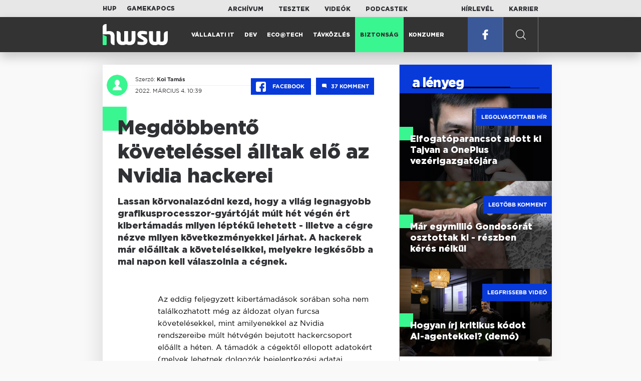

--- FILE ---
content_type: text/html; charset=UTF-8
request_url: https://www.hwsw.hu/hirek/64369/nvidia-ransomware-hack-hacker-valtsagdij-lapsus-lhr-driver.html
body_size: 7462
content:
<!DOCTYPE html>
<html lang="hu">

<head>

    <!-- Google Analytics -->
    <script>
        window.ga=window.ga||function(){(ga.q=ga.q||[]).push(arguments)}; ga.l=+new Date;
        ga('create', 'UA-116091-5', 'auto');
        ga('send', 'pageview');

		//window.ga = function(send, event, Videos, play, Fall) { alert(event); console.log(send, event, Videos, play, Fall) }
    </script>
    <script async src='//www.google-analytics.com/analytics.js'></script>
    <!-- End Google Analytics -->

    <meta charset="UTF-8">
    <title> Megdöbbentő követeléssel álltak elő az Nvidia hackerei - HWSW </title>
    <meta name="description" content="Lassan k&ouml;rvonalaz&oacute;dni kezd, hogy a vil&aacute;g legnagyobb grafikusprocesszor-gy&aacute;rt&oacute;j&aacute;t m&uacute;lt h&eacute;t v&eacute;g&eacute;n &eacute;rt kibert&aacute;mad&aacute;s milyen l&eacute;pt&eacute;kű lehetett - illetve a c&eacute;gre n&eacute;zve milyen k&ouml;vetkezm&amp;..." />
    <meta name="keywords" content="driver,hack,hacker,lapsus,lhr,nvidia,ransomware,valtsagdij">
    <link rel="apple-touch-icon" sizes="180x180" href="/apple-touch-icon.png">
    <link rel="icon" type="image/png" sizes="32x32" href="/favicon-32x32.png">
    <link rel="icon" type="image/png" sizes="16x16" href="/favicon-16x16.png">
    <link rel="manifest" href="/manifest.json">
    <link rel="mask-icon" href="/safari-pinned-tab.svg" color="#5bbad5">
    <meta name="theme-color" content="#2cd5bc">
    <meta name="viewport" content="width=device-width, initial-scale=1">
    
    <meta property="og:title" content="Megdöbbentő követeléssel álltak elő az Nvidia hackerei">
    <meta property="og:image" content="https://www.hwsw.hu/kepek/hirek/2022/03/nvidia_rtx3080.jpg">
    <meta property="og:url" content="https://www.hwsw.hu/hirek/64369/nvidia-ransomware-hack-hacker-valtsagdij-lapsus-lhr-driver.html">
    <meta property="og:description" content="Lassan k&ouml;rvonalaz&oacute;dni kezd, hogy a vil&aacute;g legnagyobb grafikusprocesszor-gy&aacute;rt&oacute;j&aacute;t m&uacute;lt h&eacute;t v&eacute;g&eacute;n &eacute;rt kibert&aacute;mad&aacute;s milyen l&eacute;pt&eacute;kű lehetett - illetve a c&eacute;gre n&eacute;zve milyen k&ouml;vetkezm&amp;...">
    <meta property="og:site_name" content="HWSW">
    <meta property="og:type" content="article" />
    <meta name="csrf-token" content="dxEo7vLauzKwW1zrxf8VbhJ2UNuaSpAfBAHoK5vZ" />
    <link async rel="stylesheet" href="https://www.hwsw.hu/css/public.css?d=6_22_19_11">
        <link rel="alternate" type="text/xml" href="https://www.hwsw.hu/feed">

    
        


</head>

<body class="hirek-page">
    <header>
    <section class="top-bar">
    <div class="wrapper">
        <div class="attachments">
            <p>Mellékleteink:</p>
            <a target="_blank"  href="https://hup.hu">HUP</a>
            <a target="_blank"  href="https://www.gamekapocs.hu">Gamekapocs</a>
        </div>
        <div class="links">
            <ul>
                <li><a href="https://www.hwsw.hu/archivum">Archívum</a></li>
                <li><a href="https://www.hwsw.hu/tesztek">Tesztek</a></li>
                <li><a href="https://www.hwsw.hu/videos">Videók</a></li>
                <li><a href="https://www.hwsw.hu/podcasts">Podcastek</a></li>
            </ul>
        </div>
        <div class="links">
            <ul>
                <li><a href="https://www.hwsw.hu/newsletter">Hírlevél</a></li>
                <li><a href="https://www.hwsw.hu/karrier">Karrier</a></li>
            </ul>
        </div>
    </div>
</section>
    <nav id="desktop">
    <div class="wrapper">
        <div class="logo">
            <img src="https://www.hwsw.hu/img/icons/logo.svg" class="svg">
            <a title="HWSW Informatikai Hírmagazin" href="https://www.hwsw.hu"></a>
        </div>
        <ul class="main-menu">
            <li class="
    ">
            <a href="https://www.hwsw.hu/rovat/vallalati-it">Vállalati IT</a>
    </li>            <li class="
    ">
            <a href="https://www.hwsw.hu/rovat/dev">Dev</a>
    </li>            <li class="
    ">
            <a href="https://www.hwsw.hu/rovat/ecotech">Eco@Tech</a>
    </li>            <li class="
    ">
            <a href="https://www.hwsw.hu/rovat/tavkozles">Távközlés</a>
    </li>            <li class="
            active
    ">
            <a href="https://www.hwsw.hu/rovat/biztonsag">Biztonság</a>
    </li>            <li class="
    ">
            <a href="https://www.hwsw.hu/rovat/konzumer">Konzumer</a>
    </li>        </ul>
        <div class="more-link">

                        <a target="_blank" class="facebook" href="https://www.facebook.com/hwswhu">
                <img src="https://www.hwsw.hu/img/icons/facebook.svg" class="svg">
            </a>

        </div>
        <div class="search-form">
            <form method="get" action="https://www.hwsw.hu/keres">
                <label id="character-counter" class="isShort">Még <span></span> karakter.</label>
                <input type="text" name="q" placeholder="Keresés...">
            </form>
        </div>
        <div class="search svg search-image"></div>

        <!-- <a class="search" href="#">
            <img src="https://www.hwsw.hu/img/icons/search-icon.svg" class="svg">
            <img src="https://www.hwsw.hu/img/icons/hamburger-close.png" class="svg">
        </a> -->
    </div>
    <div class="search-form-overlay"></div>
</nav>
    <nav id="mobile">
    <div class="wrapper">
        <div class="logo">
            <img src="https://www.hwsw.hu/img/icons/logo.svg" class="svg">
            <a title="HWSW Informatikai Hírmagazin" href="https://www.hwsw.hu"></a>
        </div>
        <span class="mobile-menu-trigger"></span>
    </div>
    <div class="mobile-dropdown-wrapper">
            <div class="search-field">
                 <form method="get" action="https://www.hwsw.hu/keres">
                    <input type="text" name="q" placeholder="Keresés...">
                    <input type="submit" value="">
                </form>
            </div>
            <ul class="mobile-main-menu">
                <li class="
    ">
            <a href="https://www.hwsw.hu/tesztek?slug=tests">Tesztek</a>
    </li>                <li class="
    ">
            <a href="https://www.hwsw.hu/videos?slug=videos">Videók</a>
    </li>                <li class="
    ">
            <a href="https://www.hwsw.hu/rovat/archive">Archívum</a>
    </li>                <li class="
    ">
            <a href="https://www.hwsw.hu/newsletter?slug=newsletter">Hírlevél</a>
    </li>                <li class="
    ">
            <a href="https://www.hwsw.hu/karrier?slug=career">Karrier</a>
    </li>
                            </ul>
            <div class="attachment-menu-title">
                Mellékleteink
            </div>
            <ul class="mobile-main-menu">
                <li><a href="https://hup.hu">HUP</a></li>
                <li><a href="https://www.gamekapocs.hu">Gamekapocs</a></li>
            </ul>


            
        </div>
</nav></header>

    
<main class=" white">
    <div class="main-wrap main-wrap-article">
        <div class="row">
            <article class="article-detail" id="article-perma" data-id="64369">

    <div class="header">
        <div class="header-inner">
            <div class="author">
                <div class="profile-pic-wrapper">
                    																					<a href="mailto:koi.tamas@hwsw.hu">
									<div class="lazy profile-pic"
										data-src=""></div>
								</a>
													                                    </div>
                <div class="author-name">
                    <p>
                                                                        Szerző:
                                                <a href="mailto:koi.tamas@hwsw.hu">Koi Tamás</a>                                                                                            </p>
                    <p class="date">
                                                2022. március  4. 10:39
                                            </p>
                </div>
            </div>

            <div class="article-info">

                <a href="https://www.facebook.com/dialog/feed?app_id=356500288162890&display=page&link=https://www.hwsw.hu/hirek/64369/nvidia-ransomware-hack-hacker-valtsagdij-lapsus-lhr-driver.html&redirect_uri=https://www.hwsw.hu/hirek/64369/nvidia-ransomware-hack-hacker-valtsagdij-lapsus-lhr-driver.html" 
                    data-layout="button_count"
                    class="facebook-share share-article-button"
                    onclick="ga('send', 'event', 'Cikkek', 'Facebook', 'Megdöbbentő követeléssel álltak elő az Nvidia hackerei', null, {nonInteraction: true});">
                    <span class="facebook-icon">
                        <img src="https://www.hwsw.hu/img/icons/facebook.svg" class="svg">
                    </span>
                    Facebook
                </a>
                                <a class="comments js-scroll-to-section-button" href="#comment_button">
                    <span class="disqus-comment-count" data-disqus-identifier="64369">37</span>
                </a>
                            </div>
        </div>
    </div>

    <div class="js-article-content">
        <h1 class="article-title"><span>Megdöbbentő követeléssel álltak elő az Nvidia hackerei</span></h1>
        <h2 class="lead">Lassan k&ouml;rvonalaz&oacute;dni kezd, hogy a vil&aacute;g legnagyobb grafikusprocesszor-gy&aacute;rt&oacute;j&aacute;t m&uacute;lt h&eacute;t v&eacute;g&eacute;n &eacute;rt kibert&aacute;mad&aacute;s milyen l&eacute;pt&eacute;kű lehetett - illetve a c&eacute;gre n&eacute;zve milyen k&ouml;vetkezm&eacute;nyekkel j&aacute;rhat. A hackerek m&aacute;r elő&aacute;lltak a k&ouml;vetel&eacute;seikkel, melyekre legk&eacute;sőbb a mai napon kell v&aacute;laszolnia a c&eacute;gnek.</h2>

                <div class="article-content-inner details ">
            <p>Az eddig feljegyzett kibertámadások sorában soha nem találkozhatott még az áldozat olyan furcsa követelésekkel, mint amilyenekkel az Nvidia rendszereibe múlt hétvégén bejutott hackercsoport előállt a héten. A támadók a cégektől ellopott adatokért (melyek lehetnek dolgozók bejelentkezési adatai, levelezése, illetve üzleti titkokat tartalmazó más dokumentumok) cserébe rendszerint súlyos dollármilliókat követelnek, jelen esetben azonban ez legfeljebb közvetetten érvényesül.</p>
<p>Az ultimátum szerint ugyanis az Nvidia-nak olyan módosításokat kéne végeznie a videokártyáin, melyek segítségével az érintett típusok kriptobányász-teljesítménye lényegesen megnőne.</p>
<p>Az Nvidia elleni támadást a nemrégiben alapított Lapsus$ hackercsapat vállalta magára, mely állítása szerint 1 terabájtnyi dokumentumot és forráskódot (grafikus processzorok tervrajzát, illetve eszközillesztő programok és alapkódok forráskódját) szerzett meg az amerikai cégtől, emellett a vállalat 71335 munkavállalójának bejelentkezési adataihoz is hozzájutottak.</p>
<p style="text-align: center;"><img src="https://www.hwsw.hu/kepek/hirek/2022/03/nvidia_rtx3080.jpg?1646386735404" alt="nvidia_rtx3080" /></p>
<table class="ad-block-mobile-table"><tbody><tr><td>
        <div class="ab-block">
            <h3 class="target-title">London calling: a magyar IT kivándorlás valósága</h3>
            Kirándultunk egyet a második legnagyobb magyar településen.
            <a href="https://www.hwsw.hu/podcast/70068/kraftie-it-informatikai-karrier-kulfoldi-munkavallalas-london-tech-hub.html" title="London calling: a magyar IT kivándorlás valósága" target="_blank"></a>
        </div>
    </td></tr></tbody></table>

    <p class="ab-block">
        <span class="target-title">London calling: a magyar IT kivándorlás valósága</span>
        Kirándultunk egyet a második legnagyobb magyar településen.
        <a href="https://www.hwsw.hu/podcast/70068/kraftie-it-informatikai-karrier-kulfoldi-munkavallalas-london-tech-hub.html" title="London calling: a magyar IT kivándorlás valósága" target="_blank"></a>
    </p>
<p>A Lapsus$ a héten közzétette követeléseit is, melyek középpontjában az áll, hogy a megszerzett adatállományt nem teszik elérhetővé harmadik fél részére a hackerek abban az esetben, ha a gyártó firmware-frissítés útján kiiktatja a GeForce RTX 30-as sorozatú videokártyák alapkódjába illesztett LHR (Lite Hash Rate) funkciót, vagyis azt a bányászlimitert, mely az érintett kártyák teljesítményét jelentős mértékben visszafogja, ha azokat kriptobányász célokra használják.</p>
<p>Az Nvidia tavaly májusban jelentette be a korlátozott bányászteljesítményű RTX 30-as sorozatot, azzal a céllal, hogy megfékezze a videokártya-piacon kialakult általános hiányt, melyet a kriptobányász-tevékenység óriásira növekvő népszerűségével együtt járó felvásárlási hullám okozott. Bár a limiter funkció működését korábban nem részletezte az Nvidia, valószínű, hogy a kártyák firmware-jén keresztül aktiválják az LHR-t - erre utal legalábbis a hackerek követelése is, mellyel a leírtak szerint a játékosokon és a bányászokon kíván segíteni a csoport.</p>
<p>A hackerek kedden a fentieken túl egy újabb követeléssel is előálltak, így az Nvidia-nak az összes GPU-eszközmeghajtóját nyílt forráskódúvá kell tennie, különben a Lapsus$ maga hozza nyilvánosságra a driverek forráskódját, emellett a GeForce grafikus vezérlők tervrajzait és más üzleti titkokat is elérhetővé tesz a nyilvánosság számára.</p>
<p>A gyártó nem kommentálta a sajtónak a követeléseket, a cég továbbra is kitart keddi nyilatkozata mellett, melyben elismerik a betörést és az adatszivárgást, ennek ugyanakkor nem lesz számottevő hatása a vállalat üzletmenetére.</p>
<p>Egyes kiberbiztonsági szakértők szerint a fenti követelések valójában annyira szokatlanok, esetenként komolytalanok, hogy azok nem is igazi követelések, hanem egy lényegesen nagyobb ívű, komolyabb célt szolgáló akciónak nyújtanak csupán fedősztorit.</p>
        </div>
    </div>

    <footer>
                        
        <div class="footer-meta">
            <div class="button-group">


                <a href="https://www.facebook.com/dialog/feed?app_id=356500288162890&display=page&link=https://www.hwsw.hu/hirek/64369/nvidia-ransomware-hack-hacker-valtsagdij-lapsus-lhr-driver.html&redirect_uri=https://www.hwsw.hu/hirek/64369/nvidia-ransomware-hack-hacker-valtsagdij-lapsus-lhr-driver.html" 
                    data-layout="button_count"
                    class="facebook-share share-article-button"
                    onclick="ga('send', 'event', 'Cikkek', 'Facebook', 'Megdöbbentő követeléssel álltak elő az Nvidia hackerei', null, {nonInteraction: true});">
                    <span class="facebook-icon">
                        <img src="https://www.hwsw.hu/img/icons/facebook.svg" class="svg">
                    </span>
                    Facebook
                </a>


                <a target="_blank" href="https://www.hwsw.hu/hiba-jelentes/64369" class="catch-error-button" rel="nofollow">
                    <span class="error-icon">
                        <img src="https://www.hwsw.hu/img/icons/error_icon.svg" class="svg">
                    </span>
                    Hibát találtam
                </a>
            </div>
            <a class="back-to-top js-back-to-top" href="#top">vissza a tetejére</a>
        </div>
        
                <div id="comment_button" class="comments-button-wrap">
            <button class="js-disqus-button button-ghost">
                <span>Hozzászólások (<span class="disqus-comment-count" data-disqus-identifier="64369">37</span>)</span>
                <img class="icon" src="https://www.hwsw.hu/img/icons/show_comments_icon.svg" alt="">
            </button>
        </div>

        <div id="disqus_thread"></div>
            </footer>

</article>            <aside class="articles">
    <section class="most-popular">
        <div class="section-title">
            <div class="title">
                <span>a lényeg</span>
            </div>
        </div>
        <article class="lazy featured-news-item-1"  data-src="https://www.hwsw.hu/./storage/uploads/460x/01pete_lau_oneplus.jpg"  >
        <a href="https://www.hwsw.hu/hirek/70053/oneplus-ceo-tajvan-munkavallalo-toborzas-kina-elfogatoparancs.html" title="Elfogatóparancsot adott ki Tajvan a OnePlus vezérigazgatójára" class="article-link"
         onclick="ga('send', 'event', 'Cikkek', 'Legolvasottabb', 'Elfogatóparancsot adott ki Tajvan a OnePlus vezérigazgatójára', null, '');" >
            <div class="header">
                        <span class="label">Legolvasottabb hír</span>                    </div>
        <div class="content">
                        <h4>
                <span>Elfogatóparancsot adott ki Tajvan a OnePlus vezérigazgatójára</span>
            </h4>
        </div>
    </a>

</article>
        <article class="lazy featured-news-item-1"  data-src="https://www.hwsw.hu/./storage/uploads/460x/01gondosora.jpg"  >
        <a href="https://www.hwsw.hu/hirek/70069/gondosora-idosgondozas-segelyhivo-kormanyzati-szolgaltato-kozpont-rrf-tamogatas.html" title="Már egymillió Gondosórát osztottak ki - részben kérés nélkül" class="article-link"
         onclick="ga('send', 'event', 'Cikkek', 'Legtöbb komment', 'Már egymillió Gondosórát osztottak ki - részben kérés nélkül', null, '');" >
            <div class="header">
                        <span class="label">Legtöbb komment</span>                    </div>
        <div class="content">
                        <h4>
                <span>Már egymillió Gondosórát osztottak ki - részben kérés nélkül</span>
            </h4>
        </div>
    </a>

</article>
                    <article class="lazy featured-news-item-1"  data-src="https://www.hwsw.hu/./storage/uploads/460x/01ai-engineering-demoday-domi.jpg"   data-src="https://i.ytimg.com/vi/R1IxXt1QUto/maxresdefault.jpg" >
        <a href="https://www.hwsw.hu/video/227/ai-agent-coding-kraftie-engineering-demoday.html" title="Hogyan írj kritikus kódot AI-agentekkel? (demó)" class="article-link"
         onclick="ga('send', 'event', 'Cikkek', 'Videó', 'Hogyan írj kritikus kódot AI-agentekkel? (demó)', null, '');" >
            <div class="header">
                        <span class="label">Legfrissebb videó</span>                    </div>
        <div class="content">
                        <h4>
                <span>Hogyan írj kritikus kódot AI-agentekkel? (demó)</span>
            </h4>
        </div>
    </a>

</article>
            </section>
    <section class="related-articles">
    <div class="section-title">
                    <div class="title"><span>kapcsolódó</span></div>
            </div>
            <article class="news-item">
    <div class="news-info">
        <div class="header">
                            <p class="category">attak</p>
                <a href="https://www.hwsw.hu/hirek/64350/nvidia-kibertamadas-zsarolovirus-betores-kiberbiztonsag-ransomware.html" class="comments"><span class="disqus-comment-count"  data-disqus-identifier="64350">7</span></a>
                    </div>
        <div class="news-content">
            <h4>
                                    <a href="https://www.hwsw.hu/hirek/64350/nvidia-kibertamadas-zsarolovirus-betores-kiberbiztonsag-ransomware.html"
                         onclick="ga('send', 'event', 'Cikkek', 'Kapcsolódó cikkek', 'Zsarolóvírus-támadás áldozata volt az Nvidia', null, '');" >
                        Zsarolóvírus-támadás áldozata volt az Nvidia
                    </a>
                            </h4>
            <p class="date">2022. február 28. 10:26</p>
            <p>Zsarol&oacute;v&iacute;rus mattolhatta le a c&eacute;g rendszereit, egyelőre nincs bizony&iacute;t&eacute;k az orosz h&aacute;tt&eacute;rre.</p>
        </div>
    </div>
</article>
            <article class="news-item">
    <div class="news-info">
        <div class="header">
                            <p class="category">ennyi volt</p>
                <a href="https://www.hwsw.hu/hirek/63853/geforce-gpu-banyaszat-lhr-trex-ethereum.html" class="comments"><span class="disqus-comment-count"  data-disqus-identifier="63853">39</span></a>
                    </div>
        <div class="news-content">
            <h4>
                                    <a href="https://www.hwsw.hu/hirek/63853/geforce-gpu-banyaszat-lhr-trex-ethereum.html"
                         onclick="ga('send', 'event', 'Cikkek', 'Kapcsolódó cikkek', 'Elesett a GeForce-ok bányászvédelme', null, '');" >
                        Elesett a GeForce-ok bányászvédelme
                    </a>
                            </h4>
            <p class="date">2021. október 11. 11:03</p>
            <p>Szűk f&eacute;l &eacute;v alatt siker&uuml;lt teljesen megker&uuml;lni az LHR k&aacute;rty&aacute;k limiter&eacute;t.</p>
        </div>
    </div>
</article>
            <article class="news-item">
    <div class="news-info">
        <div class="header">
                            <p class="category">felezés</p>
                <a href="https://www.hwsw.hu/hirek/63283/nvidia-geforce-lhr-rtx-30-banyasz-ethereum-hash-gpush-videokartya.html" class="comments"><span class="disqus-comment-count"  data-disqus-identifier="63283">21</span></a>
                    </div>
        <div class="news-content">
            <h4>
                                    <a href="https://www.hwsw.hu/hirek/63283/nvidia-geforce-lhr-rtx-30-banyasz-ethereum-hash-gpush-videokartya.html"
                         onclick="ga('send', 'event', 'Cikkek', 'Kapcsolódó cikkek', 'Megérkeztek az antibányász GeForce-ok', null, '');" >
                        Megérkeztek az antibányász GeForce-ok
                    </a>
                            </h4>
            <p class="date">2021. május 19. 10:08</p>
            <p>Az Nvidia megfelezte az RTX 30 sz&eacute;ri&aacute;s k&aacute;rty&aacute;k b&aacute;ny&aacute;szteljes&iacute;tm&eacute;ny&eacute;t.</p>
        </div>
    </div>
</article>
    </section>
</aside>
        </div>
    </div>

    <section class="from-homepage">
    <div class="section-title">
        <div class="title"><span>a címlapról</span></div>
    </div>
            <section class="hero-news">

    <div class="col">
        <article class="lazy featured-news-item-2"
 data-src="https://www.hwsw.hu/./storage/uploads/921x/01huf.jpg" >
            <a href="https://www.hwsw.hu/hirek/70073/telekommunikacio-korrekcio-dijkorrekcio-indexalas-havi-dij-elofizetes-inflacio-ksh.html" title="Ideje elengedni az inflációfüggő díjindexálást a távközlésben" id="article_show" class="article-link" onclick="ga('send', 'event', 'Cikkek', 'Cikkajánló 1', 'Ideje elengedni az inflációfüggő díjindexálást a távközlésben', null, '');">
            <div class="overlay"></div>
        <div class="header">
            <div class="header-inner">
                <div class="article-info">
                                        <span class="comments disqus-comment-count"  data-disqus-identifier="70073">9</span>
                                    </div>
            </div>
        </div>
        <div class="content">
            
            <h4>
                <span>Ideje elengedni az inflációfüggő díjindexálást a távközlésben</span>
            </h4>
            <div class="featured-lead">
                <p class="lead">A d&iacute;jkorrekci&oacute;nak ma m&aacute;r sem a m&eacute;rt&eacute;ke sem az időpontja nem l&aacute;that&oacute; előre.</p>
            </div>
        </div>
    </a>
</article>
    </div>

    <div class="col">
        <article class="lazy featured-news-item-1"
 data-src="https://www.hwsw.hu/./storage/uploads/460x/01chatgpt_elofizuk.jpg" >
        <a href="https://www.hwsw.hu/hirek/70074/openai-chatgpt-go-bevezetes-globalis-hirdetesek.html" title="Világszerte elérhető az olcsó ChatGPT" class="article-link"
         onclick="ga('send', 'event', 'Cikkek', 'Cikkajánló 2', 'Világszerte elérhető az olcsó ChatGPT', null, '');" >
            <div class="header">
                        <span class="disqus-comment-count"  data-disqus-identifier="70074">3</span>                    </div>
        <div class="content">
                        <h4>
                <span>Világszerte elérhető az olcsó ChatGPT</span>
            </h4>
        </div>
    </a>

</article>
        <article class="lazy featured-news-item-1"
 data-src="https://www.hwsw.hu/./storage/uploads/460x/01celltower_emelokosar.jpg" >
        <a href="https://www.hwsw.hu/hirek/70072/europai-unio-eu-europa-kritikus-infrastruktura-kina-huawei-zte-telekommunikacio-napenergia.html" title="Napirenden a kínaiak kiszorítása az európai kritikus infrastruktúrákból" class="article-link"
         onclick="ga('send', 'event', 'Cikkek', 'Cikkajánló 3', 'Napirenden a kínaiak kiszorítása az európai kritikus infrastruktúrákból', null, '');" >
            <div class="header">
                        <span class="disqus-comment-count"  data-disqus-identifier="70072">6</span>                    </div>
        <div class="content">
                        <h4>
                <span>Napirenden a kínaiak kiszorítása az európai kritikus infrastruktúrákból</span>
            </h4>
        </div>
    </a>

</article>
    </div>
</section>
    
    <div class="mobile-hidden">
                    <div class="recommend-articles desktop">
            <article class="lazy featured-news-item-1"  data-src="https://www.hwsw.hu/./storage/uploads/460x/01threadsx.jpg"  >
        <a href="https://www.hwsw.hu/hirek/70076/meta-threads-musk-xplatform-mobil-felhasznalo-aktiv-napi.html" title="Beelőzte az X-et mobilon a Threads" class="article-link"
        >
            <div class="header">
                        <span class="disqus-comment-count"  data-disqus-identifier="70076">3</span>                    </div>
        <div class="content">
                        <h4>
                <span>Beelőzte az X-et mobilon a Threads</span>
            </h4>
        </div>
    </a>

</article>
        <article class="lazy featured-news-item-1"  data-src="https://www.hwsw.hu/./storage/uploads/460x/01workrooms.jpg"  >
        <a href="https://www.hwsw.hu/hirek/70071/meta-metaverzum-horizon-workrooms-vr-vallalati-uzleti-felhasznalas-kollaboracio-quest-headset.html" title="Szertefoszlott a Meta irodai VR-ról szóló álma" class="article-link"
        >
            <div class="header">
                        <span class="disqus-comment-count"  data-disqus-identifier="70071">0</span>                    </div>
        <div class="content">
                        <h4>
                <span>Szertefoszlott a Meta irodai VR-ról szóló álma</span>
            </h4>
        </div>
    </a>

</article>
        <article class="lazy featured-news-item-1"  data-src="https://www.hwsw.hu/./storage/uploads/460x/01gondosora.jpg"  >
        <a href="https://www.hwsw.hu/hirek/70069/gondosora-idosgondozas-segelyhivo-kormanyzati-szolgaltato-kozpont-rrf-tamogatas.html" title="Már egymillió Gondosórát osztottak ki - részben kérés nélkül" class="article-link"
        >
            <div class="header">
                        <span class="disqus-comment-count"  data-disqus-identifier="70069">33</span>                    </div>
        <div class="content">
                        <h4>
                <span>Már egymillió Gondosórát osztottak ki - részben kérés nélkül</span>
            </h4>
        </div>
    </a>

</article>
        </div>
<div class="recommend-articles mobile">
            <article class="news-item" id="cikk70076">
                <a href="https://www.hwsw.hu/hirek/70076/meta-threads-musk-xplatform-mobil-felhasznalo-aktiv-napi.html" title="Beelőzte az X-et mobilon a Threads">
                                    <div class="lazy featured-image" data-src="https://www.hwsw.hu/./storage/uploads/250x175/01threadsx.jpg"></div>
                    </a>
    <div class="news-info">
        <div class="header">
                            <p class="category">THREADS</p>
                                        <span class="disqus-comment-count" data-disqus-identifier="70076">3</span>
                    </div>
        <div class="news-content">
            <h4>
                                                <a href="https://www.hwsw.hu/hirek/70076/meta-threads-musk-xplatform-mobil-felhasznalo-aktiv-napi.html">Beelőzte az X-et mobilon a Threads</a>
                            
            </h4>
            <!-- Dynamic heading tag close END -->
            <p class="date">2026. január 19. 12:58</p>

                                                <span class="lead">Weben m&eacute;g Elon Musk platformja domin&aacute;l, de mobilon m&aacute;r a Threads a kedvenc.</span>
                                    </div>
    </div>
</article>
        <article class="news-item" id="cikk70071">
                <a href="https://www.hwsw.hu/hirek/70071/meta-metaverzum-horizon-workrooms-vr-vallalati-uzleti-felhasznalas-kollaboracio-quest-headset.html" title="Szertefoszlott a Meta irodai VR-ról szóló álma">
                                    <div class="lazy featured-image" data-src="https://www.hwsw.hu/./storage/uploads/250x175/01workrooms.jpg"></div>
                    </a>
    <div class="news-info">
        <div class="header">
                            <p class="category">ROLÓ</p>
                                        <span class="disqus-comment-count" data-disqus-identifier="70071">0</span>
                    </div>
        <div class="news-content">
            <h4>
                                                <a href="https://www.hwsw.hu/hirek/70071/meta-metaverzum-horizon-workrooms-vr-vallalati-uzleti-felhasznalas-kollaboracio-quest-headset.html">Szertefoszlott a Meta irodai VR-ról szóló álma</a>
                            
            </h4>
            <!-- Dynamic heading tag close END -->
            <p class="date">2026. január 16. 13:56</p>

                                                <span class="lead">A Horizon Workrooms lel&ouml;v&eacute;s&eacute;vel a Meta egy&eacute;rtelműen jelzi, hogy t&ouml;bb&eacute; felesleges &aacute;br&aacute;ndozni a&nbsp; VR v&aacute;llalati felhaszn&aacute;l&aacute;s&aacute;r&oacute;l.</span>
                                    </div>
    </div>
</article>
        <article class="news-item" id="cikk70069">
                <a href="https://www.hwsw.hu/hirek/70069/gondosora-idosgondozas-segelyhivo-kormanyzati-szolgaltato-kozpont-rrf-tamogatas.html" title="Már egymillió Gondosórát osztottak ki - részben kérés nélkül">
                                    <div class="lazy featured-image" data-src="https://www.hwsw.hu/./storage/uploads/250x175/01gondosora.jpg"></div>
                    </a>
    <div class="news-info">
        <div class="header">
                            <p class="category">idősgondozás</p>
                                        <span class="disqus-comment-count" data-disqus-identifier="70069">33</span>
                    </div>
        <div class="news-content">
            <h4>
                                                <a href="https://www.hwsw.hu/hirek/70069/gondosora-idosgondozas-segelyhivo-kormanyzati-szolgaltato-kozpont-rrf-tamogatas.html">Már egymillió Gondosórát osztottak ki - részben kérés nélkül</a>
                            
            </h4>
            <!-- Dynamic heading tag close END -->
            <p class="date">2026. január 16. 13:28</p>

                                                <span class="lead">A program RRF-alap&uacute; finansz&iacute;roz&aacute;sa k&ouml;zben tavaly decemberben befejeződ&ouml;tt.</span>
                                    </div>
    </div>
</article>
        </div>            </div>
</section>
    <section class="site-footer">

    <div class="footer-navigation">
    <ul>
        <li><a href="https://www.hwsw.hu/oldal/impresszum">impresszum</a></li>
        <li><a href="mailto:bole.gyorgy@hwsw.hu?subject=Médiaajánlat">médiaajánlat</a></li>
        <li><a href="https://www.hwsw.hu/oldal/etikai-kodex">etikai kódex</a></li>
        <li><a href="https://www.hwsw.hu/oldal/hozzaszolasi-szabalyzat">hozzászólási szabályzat</a></li>
        <li><a href="https://www.hwsw.hu/oldal/adatvedelem">adatvédelem</a></li>
        <li><a href="https://www.hwsw.hu/oldal/rolunk">about us</a></li>
    </ul>
</div>
</section>
</main>
    </div>
    <script>
        var cookie_settings = {
            url: 'https://www.hwsw.hu/oldal/adatvedelem',
            text: 'A weboldalunkon cookie-kat használunk, hogy a legjobb felhasználói élményt nyújthassuk.',
        }
        var disqus_settings = {
            shortname: 'hwsw',
            publicKey: 'CeBoe6ueixxIMCGIShv9PnGBtFePWZ0DXsjFqgkwe62Cn65GEROteFA2CdRZuUtQ',
        }
    </script>

    <script async src="https://www.hwsw.hu/js/public.js?d=6_22_19_11"></script>
    <script>document.body.className += ' fade-out';</script>

</body>
</html>

    <script>
    var disqus_config = function () {
    shortname = 'hwsw';
    this.page.url = "https://www.hwsw.hu/hirek/64369/nvidia-ransomware-hack-hacker-valtsagdij-lapsus-lhr-driver.html";
    this.page.identifier = "64369";
    this.page.title = "Megdöbbentő követeléssel álltak elő az Nvidia hackerei";
};
</script>

</body>

</html>

--- FILE ---
content_type: text/html; charset=UTF-8
request_url: https://www.hwsw.hu/hirek/64369/nvidia-ransomware-hack-hacker-valtsagdij-lapsus-lhr-driver.html
body_size: 8207
content:
<!DOCTYPE html>
<html lang="hu">

<head>

    <!-- Google Analytics -->
    <script>
        window.ga=window.ga||function(){(ga.q=ga.q||[]).push(arguments)}; ga.l=+new Date;
        ga('create', 'UA-116091-5', 'auto');
        ga('send', 'pageview');

		//window.ga = function(send, event, Videos, play, Fall) { alert(event); console.log(send, event, Videos, play, Fall) }
    </script>
    <script async src='//www.google-analytics.com/analytics.js'></script>
    <!-- End Google Analytics -->

    <meta charset="UTF-8">
    <title> Megdöbbentő követeléssel álltak elő az Nvidia hackerei - HWSW </title>
    <meta name="description" content="Lassan k&ouml;rvonalaz&oacute;dni kezd, hogy a vil&aacute;g legnagyobb grafikusprocesszor-gy&aacute;rt&oacute;j&aacute;t m&uacute;lt h&eacute;t v&eacute;g&eacute;n &eacute;rt kibert&aacute;mad&aacute;s milyen l&eacute;pt&eacute;kű lehetett - illetve a c&eacute;gre n&eacute;zve milyen k&ouml;vetkezm&amp;..." />
    <meta name="keywords" content="driver,hack,hacker,lapsus,lhr,nvidia,ransomware,valtsagdij">
    <link rel="apple-touch-icon" sizes="180x180" href="/apple-touch-icon.png">
    <link rel="icon" type="image/png" sizes="32x32" href="/favicon-32x32.png">
    <link rel="icon" type="image/png" sizes="16x16" href="/favicon-16x16.png">
    <link rel="manifest" href="/manifest.json">
    <link rel="mask-icon" href="/safari-pinned-tab.svg" color="#5bbad5">
    <meta name="theme-color" content="#2cd5bc">
    <meta name="viewport" content="width=device-width, initial-scale=1">
    
    <meta property="og:title" content="Megdöbbentő követeléssel álltak elő az Nvidia hackerei">
    <meta property="og:image" content="https://www.hwsw.hu/kepek/hirek/2022/03/nvidia_rtx3080.jpg">
    <meta property="og:url" content="https://www.hwsw.hu/hirek/64369/nvidia-ransomware-hack-hacker-valtsagdij-lapsus-lhr-driver.html">
    <meta property="og:description" content="Lassan k&ouml;rvonalaz&oacute;dni kezd, hogy a vil&aacute;g legnagyobb grafikusprocesszor-gy&aacute;rt&oacute;j&aacute;t m&uacute;lt h&eacute;t v&eacute;g&eacute;n &eacute;rt kibert&aacute;mad&aacute;s milyen l&eacute;pt&eacute;kű lehetett - illetve a c&eacute;gre n&eacute;zve milyen k&ouml;vetkezm&amp;...">
    <meta property="og:site_name" content="HWSW">
    <meta property="og:type" content="article" />
    <meta name="csrf-token" content="dxEo7vLauzKwW1zrxf8VbhJ2UNuaSpAfBAHoK5vZ" />
    <link async rel="stylesheet" href="https://www.hwsw.hu/css/public.css?d=6_22_19_11">
        <link rel="alternate" type="text/xml" href="https://www.hwsw.hu/feed">

    
        


</head>

<body class="hirek-page">
    <header>
    <section class="top-bar">
    <div class="wrapper">
        <div class="attachments">
            <p>Mellékleteink:</p>
            <a target="_blank"  href="https://hup.hu">HUP</a>
            <a target="_blank"  href="https://www.gamekapocs.hu">Gamekapocs</a>
        </div>
        <div class="links">
            <ul>
                <li><a href="https://www.hwsw.hu/archivum">Archívum</a></li>
                <li><a href="https://www.hwsw.hu/tesztek">Tesztek</a></li>
                <li><a href="https://www.hwsw.hu/videos">Videók</a></li>
                <li><a href="https://www.hwsw.hu/podcasts">Podcastek</a></li>
            </ul>
        </div>
        <div class="links">
            <ul>
                <li><a href="https://www.hwsw.hu/newsletter">Hírlevél</a></li>
                <li><a href="https://www.hwsw.hu/karrier">Karrier</a></li>
            </ul>
        </div>
    </div>
</section>
    <nav id="desktop">
    <div class="wrapper">
        <div class="logo">
            <img src="https://www.hwsw.hu/img/icons/logo.svg" class="svg">
            <a title="HWSW Informatikai Hírmagazin" href="https://www.hwsw.hu"></a>
        </div>
        <ul class="main-menu">
            <li class="
    ">
            <a href="https://www.hwsw.hu/rovat/vallalati-it">Vállalati IT</a>
    </li>            <li class="
    ">
            <a href="https://www.hwsw.hu/rovat/dev">Dev</a>
    </li>            <li class="
    ">
            <a href="https://www.hwsw.hu/rovat/ecotech">Eco@Tech</a>
    </li>            <li class="
    ">
            <a href="https://www.hwsw.hu/rovat/tavkozles">Távközlés</a>
    </li>            <li class="
            active
    ">
            <a href="https://www.hwsw.hu/rovat/biztonsag">Biztonság</a>
    </li>            <li class="
    ">
            <a href="https://www.hwsw.hu/rovat/konzumer">Konzumer</a>
    </li>        </ul>
        <div class="more-link">

                        <a target="_blank" class="facebook" href="https://www.facebook.com/hwswhu">
                <img src="https://www.hwsw.hu/img/icons/facebook.svg" class="svg">
            </a>

        </div>
        <div class="search-form">
            <form method="get" action="https://www.hwsw.hu/keres">
                <label id="character-counter" class="isShort">Még <span></span> karakter.</label>
                <input type="text" name="q" placeholder="Keresés...">
            </form>
        </div>
        <div class="search svg search-image"></div>

        <!-- <a class="search" href="#">
            <img src="https://www.hwsw.hu/img/icons/search-icon.svg" class="svg">
            <img src="https://www.hwsw.hu/img/icons/hamburger-close.png" class="svg">
        </a> -->
    </div>
    <div class="search-form-overlay"></div>
</nav>
    <nav id="mobile">
    <div class="wrapper">
        <div class="logo">
            <img src="https://www.hwsw.hu/img/icons/logo.svg" class="svg">
            <a title="HWSW Informatikai Hírmagazin" href="https://www.hwsw.hu"></a>
        </div>
        <span class="mobile-menu-trigger"></span>
    </div>
    <div class="mobile-dropdown-wrapper">
            <div class="search-field">
                 <form method="get" action="https://www.hwsw.hu/keres">
                    <input type="text" name="q" placeholder="Keresés...">
                    <input type="submit" value="">
                </form>
            </div>
            <ul class="mobile-main-menu">
                <li class="
    ">
            <a href="https://www.hwsw.hu/tesztek?slug=tests">Tesztek</a>
    </li>                <li class="
    ">
            <a href="https://www.hwsw.hu/videos?slug=videos">Videók</a>
    </li>                <li class="
    ">
            <a href="https://www.hwsw.hu/rovat/archive">Archívum</a>
    </li>                <li class="
    ">
            <a href="https://www.hwsw.hu/newsletter?slug=newsletter">Hírlevél</a>
    </li>                <li class="
    ">
            <a href="https://www.hwsw.hu/karrier?slug=career">Karrier</a>
    </li>
                            </ul>
            <div class="attachment-menu-title">
                Mellékleteink
            </div>
            <ul class="mobile-main-menu">
                <li><a href="https://hup.hu">HUP</a></li>
                <li><a href="https://www.gamekapocs.hu">Gamekapocs</a></li>
            </ul>


            
        </div>
</nav></header>

    
<main class=" white">
    <div class="main-wrap main-wrap-article">
        <div class="row">
            <article class="article-detail" id="article-perma" data-id="64369">

    <div class="header">
        <div class="header-inner">
            <div class="author">
                <div class="profile-pic-wrapper">
                    																					<a href="mailto:koi.tamas@hwsw.hu">
									<div class="lazy profile-pic"
										data-src=""></div>
								</a>
													                                    </div>
                <div class="author-name">
                    <p>
                                                                        Szerző:
                                                <a href="mailto:koi.tamas@hwsw.hu">Koi Tamás</a>                                                                                            </p>
                    <p class="date">
                                                2022. március  4. 10:39
                                            </p>
                </div>
            </div>

            <div class="article-info">

                <a href="https://www.facebook.com/dialog/feed?app_id=356500288162890&display=page&link=https://www.hwsw.hu/hirek/64369/nvidia-ransomware-hack-hacker-valtsagdij-lapsus-lhr-driver.html&redirect_uri=https://www.hwsw.hu/hirek/64369/nvidia-ransomware-hack-hacker-valtsagdij-lapsus-lhr-driver.html" 
                    data-layout="button_count"
                    class="facebook-share share-article-button"
                    onclick="ga('send', 'event', 'Cikkek', 'Facebook', 'Megdöbbentő követeléssel álltak elő az Nvidia hackerei', null, {nonInteraction: true});">
                    <span class="facebook-icon">
                        <img src="https://www.hwsw.hu/img/icons/facebook.svg" class="svg">
                    </span>
                    Facebook
                </a>
                                <a class="comments js-scroll-to-section-button" href="#comment_button">
                    <span class="disqus-comment-count" data-disqus-identifier="64369">37</span>
                </a>
                            </div>
        </div>
    </div>

    <div class="js-article-content">
        <h1 class="article-title"><span>Megdöbbentő követeléssel álltak elő az Nvidia hackerei</span></h1>
        <h2 class="lead">Lassan k&ouml;rvonalaz&oacute;dni kezd, hogy a vil&aacute;g legnagyobb grafikusprocesszor-gy&aacute;rt&oacute;j&aacute;t m&uacute;lt h&eacute;t v&eacute;g&eacute;n &eacute;rt kibert&aacute;mad&aacute;s milyen l&eacute;pt&eacute;kű lehetett - illetve a c&eacute;gre n&eacute;zve milyen k&ouml;vetkezm&eacute;nyekkel j&aacute;rhat. A hackerek m&aacute;r elő&aacute;lltak a k&ouml;vetel&eacute;seikkel, melyekre legk&eacute;sőbb a mai napon kell v&aacute;laszolnia a c&eacute;gnek.</h2>

                <div class="article-content-inner details ">
            <p>Az eddig feljegyzett kibertámadások sorában soha nem találkozhatott még az áldozat olyan furcsa követelésekkel, mint amilyenekkel az Nvidia rendszereibe múlt hétvégén bejutott hackercsoport előállt a héten. A támadók a cégektől ellopott adatokért (melyek lehetnek dolgozók bejelentkezési adatai, levelezése, illetve üzleti titkokat tartalmazó más dokumentumok) cserébe rendszerint súlyos dollármilliókat követelnek, jelen esetben azonban ez legfeljebb közvetetten érvényesül.</p>
<p>Az ultimátum szerint ugyanis az Nvidia-nak olyan módosításokat kéne végeznie a videokártyáin, melyek segítségével az érintett típusok kriptobányász-teljesítménye lényegesen megnőne.</p>
<p>Az Nvidia elleni támadást a nemrégiben alapított Lapsus$ hackercsapat vállalta magára, mely állítása szerint 1 terabájtnyi dokumentumot és forráskódot (grafikus processzorok tervrajzát, illetve eszközillesztő programok és alapkódok forráskódját) szerzett meg az amerikai cégtől, emellett a vállalat 71335 munkavállalójának bejelentkezési adataihoz is hozzájutottak.</p>
<p style="text-align: center;"><img src="https://www.hwsw.hu/kepek/hirek/2022/03/nvidia_rtx3080.jpg?1646386735404" alt="nvidia_rtx3080" /></p>
<table class="ad-block-mobile-table"><tbody><tr><td>
        <div class="ab-block">
            <h3 class="target-title">London calling: a magyar IT kivándorlás valósága</h3>
            Kirándultunk egyet a második legnagyobb magyar településen.
            <a href="https://www.hwsw.hu/podcast/70068/kraftie-it-informatikai-karrier-kulfoldi-munkavallalas-london-tech-hub.html" title="London calling: a magyar IT kivándorlás valósága" target="_blank"></a>
        </div>
    </td></tr></tbody></table>

    <p class="ab-block">
        <span class="target-title">London calling: a magyar IT kivándorlás valósága</span>
        Kirándultunk egyet a második legnagyobb magyar településen.
        <a href="https://www.hwsw.hu/podcast/70068/kraftie-it-informatikai-karrier-kulfoldi-munkavallalas-london-tech-hub.html" title="London calling: a magyar IT kivándorlás valósága" target="_blank"></a>
    </p>
<p>A Lapsus$ a héten közzétette követeléseit is, melyek középpontjában az áll, hogy a megszerzett adatállományt nem teszik elérhetővé harmadik fél részére a hackerek abban az esetben, ha a gyártó firmware-frissítés útján kiiktatja a GeForce RTX 30-as sorozatú videokártyák alapkódjába illesztett LHR (Lite Hash Rate) funkciót, vagyis azt a bányászlimitert, mely az érintett kártyák teljesítményét jelentős mértékben visszafogja, ha azokat kriptobányász célokra használják.</p>
<p>Az Nvidia tavaly májusban jelentette be a korlátozott bányászteljesítményű RTX 30-as sorozatot, azzal a céllal, hogy megfékezze a videokártya-piacon kialakult általános hiányt, melyet a kriptobányász-tevékenység óriásira növekvő népszerűségével együtt járó felvásárlási hullám okozott. Bár a limiter funkció működését korábban nem részletezte az Nvidia, valószínű, hogy a kártyák firmware-jén keresztül aktiválják az LHR-t - erre utal legalábbis a hackerek követelése is, mellyel a leírtak szerint a játékosokon és a bányászokon kíván segíteni a csoport.</p>
<p>A hackerek kedden a fentieken túl egy újabb követeléssel is előálltak, így az Nvidia-nak az összes GPU-eszközmeghajtóját nyílt forráskódúvá kell tennie, különben a Lapsus$ maga hozza nyilvánosságra a driverek forráskódját, emellett a GeForce grafikus vezérlők tervrajzait és más üzleti titkokat is elérhetővé tesz a nyilvánosság számára.</p>
<p>A gyártó nem kommentálta a sajtónak a követeléseket, a cég továbbra is kitart keddi nyilatkozata mellett, melyben elismerik a betörést és az adatszivárgást, ennek ugyanakkor nem lesz számottevő hatása a vállalat üzletmenetére.</p>
<p>Egyes kiberbiztonsági szakértők szerint a fenti követelések valójában annyira szokatlanok, esetenként komolytalanok, hogy azok nem is igazi követelések, hanem egy lényegesen nagyobb ívű, komolyabb célt szolgáló akciónak nyújtanak csupán fedősztorit.</p>
        </div>
    </div>

    <footer>
                        
        <div class="footer-meta">
            <div class="button-group">


                <a href="https://www.facebook.com/dialog/feed?app_id=356500288162890&display=page&link=https://www.hwsw.hu/hirek/64369/nvidia-ransomware-hack-hacker-valtsagdij-lapsus-lhr-driver.html&redirect_uri=https://www.hwsw.hu/hirek/64369/nvidia-ransomware-hack-hacker-valtsagdij-lapsus-lhr-driver.html" 
                    data-layout="button_count"
                    class="facebook-share share-article-button"
                    onclick="ga('send', 'event', 'Cikkek', 'Facebook', 'Megdöbbentő követeléssel álltak elő az Nvidia hackerei', null, {nonInteraction: true});">
                    <span class="facebook-icon">
                        <img src="https://www.hwsw.hu/img/icons/facebook.svg" class="svg">
                    </span>
                    Facebook
                </a>


                <a target="_blank" href="https://www.hwsw.hu/hiba-jelentes/64369" class="catch-error-button" rel="nofollow">
                    <span class="error-icon">
                        <img src="https://www.hwsw.hu/img/icons/error_icon.svg" class="svg">
                    </span>
                    Hibát találtam
                </a>
            </div>
            <a class="back-to-top js-back-to-top" href="#top">vissza a tetejére</a>
        </div>
        
                <div id="comment_button" class="comments-button-wrap">
            <button class="js-disqus-button button-ghost">
                <span>Hozzászólások (<span class="disqus-comment-count" data-disqus-identifier="64369">37</span>)</span>
                <img class="icon" src="https://www.hwsw.hu/img/icons/show_comments_icon.svg" alt="">
            </button>
        </div>

        <div id="disqus_thread"></div>
            </footer>

</article>            <aside class="articles">
    <section class="most-popular">
        <div class="section-title">
            <div class="title">
                <span>a lényeg</span>
            </div>
        </div>
        <article class="lazy featured-news-item-1"  data-src="https://www.hwsw.hu/./storage/uploads/460x/01pete_lau_oneplus.jpg"  >
        <a href="https://www.hwsw.hu/hirek/70053/oneplus-ceo-tajvan-munkavallalo-toborzas-kina-elfogatoparancs.html" title="Elfogatóparancsot adott ki Tajvan a OnePlus vezérigazgatójára" class="article-link"
         onclick="ga('send', 'event', 'Cikkek', 'Legolvasottabb', 'Elfogatóparancsot adott ki Tajvan a OnePlus vezérigazgatójára', null, '');" >
            <div class="header">
                        <span class="label">Legolvasottabb hír</span>                    </div>
        <div class="content">
                        <h4>
                <span>Elfogatóparancsot adott ki Tajvan a OnePlus vezérigazgatójára</span>
            </h4>
        </div>
    </a>

</article>
        <article class="lazy featured-news-item-1"  data-src="https://www.hwsw.hu/./storage/uploads/460x/01gondosora.jpg"  >
        <a href="https://www.hwsw.hu/hirek/70069/gondosora-idosgondozas-segelyhivo-kormanyzati-szolgaltato-kozpont-rrf-tamogatas.html" title="Már egymillió Gondosórát osztottak ki - részben kérés nélkül" class="article-link"
         onclick="ga('send', 'event', 'Cikkek', 'Legtöbb komment', 'Már egymillió Gondosórát osztottak ki - részben kérés nélkül', null, '');" >
            <div class="header">
                        <span class="label">Legtöbb komment</span>                    </div>
        <div class="content">
                        <h4>
                <span>Már egymillió Gondosórát osztottak ki - részben kérés nélkül</span>
            </h4>
        </div>
    </a>

</article>
                    <article class="lazy featured-news-item-1"  data-src="https://www.hwsw.hu/./storage/uploads/460x/01ai-engineering-demoday-domi.jpg"   data-src="https://i.ytimg.com/vi/R1IxXt1QUto/maxresdefault.jpg" >
        <a href="https://www.hwsw.hu/video/227/ai-agent-coding-kraftie-engineering-demoday.html" title="Hogyan írj kritikus kódot AI-agentekkel? (demó)" class="article-link"
         onclick="ga('send', 'event', 'Cikkek', 'Videó', 'Hogyan írj kritikus kódot AI-agentekkel? (demó)', null, '');" >
            <div class="header">
                        <span class="label">Legfrissebb videó</span>                    </div>
        <div class="content">
                        <h4>
                <span>Hogyan írj kritikus kódot AI-agentekkel? (demó)</span>
            </h4>
        </div>
    </a>

</article>
            </section>
    <section class="related-articles">
    <div class="section-title">
                    <div class="title"><span>kapcsolódó</span></div>
            </div>
            <article class="news-item">
    <div class="news-info">
        <div class="header">
                            <p class="category">attak</p>
                <a href="https://www.hwsw.hu/hirek/64350/nvidia-kibertamadas-zsarolovirus-betores-kiberbiztonsag-ransomware.html" class="comments"><span class="disqus-comment-count"  data-disqus-identifier="64350">7</span></a>
                    </div>
        <div class="news-content">
            <h4>
                                    <a href="https://www.hwsw.hu/hirek/64350/nvidia-kibertamadas-zsarolovirus-betores-kiberbiztonsag-ransomware.html"
                         onclick="ga('send', 'event', 'Cikkek', 'Kapcsolódó cikkek', 'Zsarolóvírus-támadás áldozata volt az Nvidia', null, '');" >
                        Zsarolóvírus-támadás áldozata volt az Nvidia
                    </a>
                            </h4>
            <p class="date">2022. február 28. 10:26</p>
            <p>Zsarol&oacute;v&iacute;rus mattolhatta le a c&eacute;g rendszereit, egyelőre nincs bizony&iacute;t&eacute;k az orosz h&aacute;tt&eacute;rre.</p>
        </div>
    </div>
</article>
            <article class="news-item">
    <div class="news-info">
        <div class="header">
                            <p class="category">ennyi volt</p>
                <a href="https://www.hwsw.hu/hirek/63853/geforce-gpu-banyaszat-lhr-trex-ethereum.html" class="comments"><span class="disqus-comment-count"  data-disqus-identifier="63853">39</span></a>
                    </div>
        <div class="news-content">
            <h4>
                                    <a href="https://www.hwsw.hu/hirek/63853/geforce-gpu-banyaszat-lhr-trex-ethereum.html"
                         onclick="ga('send', 'event', 'Cikkek', 'Kapcsolódó cikkek', 'Elesett a GeForce-ok bányászvédelme', null, '');" >
                        Elesett a GeForce-ok bányászvédelme
                    </a>
                            </h4>
            <p class="date">2021. október 11. 11:03</p>
            <p>Szűk f&eacute;l &eacute;v alatt siker&uuml;lt teljesen megker&uuml;lni az LHR k&aacute;rty&aacute;k limiter&eacute;t.</p>
        </div>
    </div>
</article>
            <article class="news-item">
    <div class="news-info">
        <div class="header">
                            <p class="category">felezés</p>
                <a href="https://www.hwsw.hu/hirek/63283/nvidia-geforce-lhr-rtx-30-banyasz-ethereum-hash-gpush-videokartya.html" class="comments"><span class="disqus-comment-count"  data-disqus-identifier="63283">21</span></a>
                    </div>
        <div class="news-content">
            <h4>
                                    <a href="https://www.hwsw.hu/hirek/63283/nvidia-geforce-lhr-rtx-30-banyasz-ethereum-hash-gpush-videokartya.html"
                         onclick="ga('send', 'event', 'Cikkek', 'Kapcsolódó cikkek', 'Megérkeztek az antibányász GeForce-ok', null, '');" >
                        Megérkeztek az antibányász GeForce-ok
                    </a>
                            </h4>
            <p class="date">2021. május 19. 10:08</p>
            <p>Az Nvidia megfelezte az RTX 30 sz&eacute;ri&aacute;s k&aacute;rty&aacute;k b&aacute;ny&aacute;szteljes&iacute;tm&eacute;ny&eacute;t.</p>
        </div>
    </div>
</article>
    </section>
</aside>
        </div>
    </div>

    <section class="from-homepage">
    <div class="section-title">
        <div class="title"><span>a címlapról</span></div>
    </div>
            <section class="hero-news">

    <div class="col">
        <article class="lazy featured-news-item-2"
 data-src="https://www.hwsw.hu/./storage/uploads/921x/01huf.jpg" >
            <a href="https://www.hwsw.hu/hirek/70073/telekommunikacio-korrekcio-dijkorrekcio-indexalas-havi-dij-elofizetes-inflacio-ksh.html" title="Ideje elengedni az inflációfüggő díjindexálást a távközlésben" id="article_show" class="article-link" onclick="ga('send', 'event', 'Cikkek', 'Cikkajánló 1', 'Ideje elengedni az inflációfüggő díjindexálást a távközlésben', null, '');">
            <div class="overlay"></div>
        <div class="header">
            <div class="header-inner">
                <div class="article-info">
                                        <span class="comments disqus-comment-count"  data-disqus-identifier="70073">9</span>
                                    </div>
            </div>
        </div>
        <div class="content">
            
            <h4>
                <span>Ideje elengedni az inflációfüggő díjindexálást a távközlésben</span>
            </h4>
            <div class="featured-lead">
                <p class="lead">A d&iacute;jkorrekci&oacute;nak ma m&aacute;r sem a m&eacute;rt&eacute;ke sem az időpontja nem l&aacute;that&oacute; előre.</p>
            </div>
        </div>
    </a>
</article>
    </div>

    <div class="col">
        <article class="lazy featured-news-item-1"
 data-src="https://www.hwsw.hu/./storage/uploads/460x/01chatgpt_elofizuk.jpg" >
        <a href="https://www.hwsw.hu/hirek/70074/openai-chatgpt-go-bevezetes-globalis-hirdetesek.html" title="Világszerte elérhető az olcsó ChatGPT" class="article-link"
         onclick="ga('send', 'event', 'Cikkek', 'Cikkajánló 2', 'Világszerte elérhető az olcsó ChatGPT', null, '');" >
            <div class="header">
                        <span class="disqus-comment-count"  data-disqus-identifier="70074">3</span>                    </div>
        <div class="content">
                        <h4>
                <span>Világszerte elérhető az olcsó ChatGPT</span>
            </h4>
        </div>
    </a>

</article>
        <article class="lazy featured-news-item-1"
 data-src="https://www.hwsw.hu/./storage/uploads/460x/01celltower_emelokosar.jpg" >
        <a href="https://www.hwsw.hu/hirek/70072/europai-unio-eu-europa-kritikus-infrastruktura-kina-huawei-zte-telekommunikacio-napenergia.html" title="Napirenden a kínaiak kiszorítása az európai kritikus infrastruktúrákból" class="article-link"
         onclick="ga('send', 'event', 'Cikkek', 'Cikkajánló 3', 'Napirenden a kínaiak kiszorítása az európai kritikus infrastruktúrákból', null, '');" >
            <div class="header">
                        <span class="disqus-comment-count"  data-disqus-identifier="70072">6</span>                    </div>
        <div class="content">
                        <h4>
                <span>Napirenden a kínaiak kiszorítása az európai kritikus infrastruktúrákból</span>
            </h4>
        </div>
    </a>

</article>
    </div>
</section>
    
    <div class="mobile-hidden">
                    <div class="recommend-articles desktop">
            <article class="lazy featured-news-item-1"  data-src="https://www.hwsw.hu/./storage/uploads/460x/01threadsx.jpg"  >
        <a href="https://www.hwsw.hu/hirek/70076/meta-threads-musk-xplatform-mobil-felhasznalo-aktiv-napi.html" title="Beelőzte az X-et mobilon a Threads" class="article-link"
        >
            <div class="header">
                        <span class="disqus-comment-count"  data-disqus-identifier="70076">3</span>                    </div>
        <div class="content">
                        <h4>
                <span>Beelőzte az X-et mobilon a Threads</span>
            </h4>
        </div>
    </a>

</article>
        <article class="lazy featured-news-item-1"  data-src="https://www.hwsw.hu/./storage/uploads/460x/01workrooms.jpg"  >
        <a href="https://www.hwsw.hu/hirek/70071/meta-metaverzum-horizon-workrooms-vr-vallalati-uzleti-felhasznalas-kollaboracio-quest-headset.html" title="Szertefoszlott a Meta irodai VR-ról szóló álma" class="article-link"
        >
            <div class="header">
                        <span class="disqus-comment-count"  data-disqus-identifier="70071">0</span>                    </div>
        <div class="content">
                        <h4>
                <span>Szertefoszlott a Meta irodai VR-ról szóló álma</span>
            </h4>
        </div>
    </a>

</article>
        <article class="lazy featured-news-item-1"  data-src="https://www.hwsw.hu/./storage/uploads/460x/01gondosora.jpg"  >
        <a href="https://www.hwsw.hu/hirek/70069/gondosora-idosgondozas-segelyhivo-kormanyzati-szolgaltato-kozpont-rrf-tamogatas.html" title="Már egymillió Gondosórát osztottak ki - részben kérés nélkül" class="article-link"
        >
            <div class="header">
                        <span class="disqus-comment-count"  data-disqus-identifier="70069">33</span>                    </div>
        <div class="content">
                        <h4>
                <span>Már egymillió Gondosórát osztottak ki - részben kérés nélkül</span>
            </h4>
        </div>
    </a>

</article>
        </div>
<div class="recommend-articles mobile">
            <article class="news-item" id="cikk70076">
                <a href="https://www.hwsw.hu/hirek/70076/meta-threads-musk-xplatform-mobil-felhasznalo-aktiv-napi.html" title="Beelőzte az X-et mobilon a Threads">
                                    <div class="lazy featured-image" data-src="https://www.hwsw.hu/./storage/uploads/250x175/01threadsx.jpg"></div>
                    </a>
    <div class="news-info">
        <div class="header">
                            <p class="category">THREADS</p>
                                        <span class="disqus-comment-count" data-disqus-identifier="70076">3</span>
                    </div>
        <div class="news-content">
            <h4>
                                                <a href="https://www.hwsw.hu/hirek/70076/meta-threads-musk-xplatform-mobil-felhasznalo-aktiv-napi.html">Beelőzte az X-et mobilon a Threads</a>
                            
            </h4>
            <!-- Dynamic heading tag close END -->
            <p class="date">2026. január 19. 12:58</p>

                                                <span class="lead">Weben m&eacute;g Elon Musk platformja domin&aacute;l, de mobilon m&aacute;r a Threads a kedvenc.</span>
                                    </div>
    </div>
</article>
        <article class="news-item" id="cikk70071">
                <a href="https://www.hwsw.hu/hirek/70071/meta-metaverzum-horizon-workrooms-vr-vallalati-uzleti-felhasznalas-kollaboracio-quest-headset.html" title="Szertefoszlott a Meta irodai VR-ról szóló álma">
                                    <div class="lazy featured-image" data-src="https://www.hwsw.hu/./storage/uploads/250x175/01workrooms.jpg"></div>
                    </a>
    <div class="news-info">
        <div class="header">
                            <p class="category">ROLÓ</p>
                                        <span class="disqus-comment-count" data-disqus-identifier="70071">0</span>
                    </div>
        <div class="news-content">
            <h4>
                                                <a href="https://www.hwsw.hu/hirek/70071/meta-metaverzum-horizon-workrooms-vr-vallalati-uzleti-felhasznalas-kollaboracio-quest-headset.html">Szertefoszlott a Meta irodai VR-ról szóló álma</a>
                            
            </h4>
            <!-- Dynamic heading tag close END -->
            <p class="date">2026. január 16. 13:56</p>

                                                <span class="lead">A Horizon Workrooms lel&ouml;v&eacute;s&eacute;vel a Meta egy&eacute;rtelműen jelzi, hogy t&ouml;bb&eacute; felesleges &aacute;br&aacute;ndozni a&nbsp; VR v&aacute;llalati felhaszn&aacute;l&aacute;s&aacute;r&oacute;l.</span>
                                    </div>
    </div>
</article>
        <article class="news-item" id="cikk70069">
                <a href="https://www.hwsw.hu/hirek/70069/gondosora-idosgondozas-segelyhivo-kormanyzati-szolgaltato-kozpont-rrf-tamogatas.html" title="Már egymillió Gondosórát osztottak ki - részben kérés nélkül">
                                    <div class="lazy featured-image" data-src="https://www.hwsw.hu/./storage/uploads/250x175/01gondosora.jpg"></div>
                    </a>
    <div class="news-info">
        <div class="header">
                            <p class="category">idősgondozás</p>
                                        <span class="disqus-comment-count" data-disqus-identifier="70069">33</span>
                    </div>
        <div class="news-content">
            <h4>
                                                <a href="https://www.hwsw.hu/hirek/70069/gondosora-idosgondozas-segelyhivo-kormanyzati-szolgaltato-kozpont-rrf-tamogatas.html">Már egymillió Gondosórát osztottak ki - részben kérés nélkül</a>
                            
            </h4>
            <!-- Dynamic heading tag close END -->
            <p class="date">2026. január 16. 13:28</p>

                                                <span class="lead">A program RRF-alap&uacute; finansz&iacute;roz&aacute;sa k&ouml;zben tavaly decemberben befejeződ&ouml;tt.</span>
                                    </div>
    </div>
</article>
        </div>            </div>
</section>
    <section class="site-footer">

    <div class="footer-navigation">
    <ul>
        <li><a href="https://www.hwsw.hu/oldal/impresszum">impresszum</a></li>
        <li><a href="mailto:bole.gyorgy@hwsw.hu?subject=Médiaajánlat">médiaajánlat</a></li>
        <li><a href="https://www.hwsw.hu/oldal/etikai-kodex">etikai kódex</a></li>
        <li><a href="https://www.hwsw.hu/oldal/hozzaszolasi-szabalyzat">hozzászólási szabályzat</a></li>
        <li><a href="https://www.hwsw.hu/oldal/adatvedelem">adatvédelem</a></li>
        <li><a href="https://www.hwsw.hu/oldal/rolunk">about us</a></li>
    </ul>
</div>
</section>
</main>
    </div>
    <script>
        var cookie_settings = {
            url: 'https://www.hwsw.hu/oldal/adatvedelem',
            text: 'A weboldalunkon cookie-kat használunk, hogy a legjobb felhasználói élményt nyújthassuk.',
        }
        var disqus_settings = {
            shortname: 'hwsw',
            publicKey: 'CeBoe6ueixxIMCGIShv9PnGBtFePWZ0DXsjFqgkwe62Cn65GEROteFA2CdRZuUtQ',
        }
    </script>

    <script async src="https://www.hwsw.hu/js/public.js?d=6_22_19_11"></script>
    <script>document.body.className += ' fade-out';</script>

</body>
</html>

    <script>
    var disqus_config = function () {
    shortname = 'hwsw';
    this.page.url = "https://www.hwsw.hu/hirek/64369/nvidia-ransomware-hack-hacker-valtsagdij-lapsus-lhr-driver.html";
    this.page.identifier = "64369";
    this.page.title = "Megdöbbentő követeléssel álltak elő az Nvidia hackerei";
};
</script>

</body>

</html>